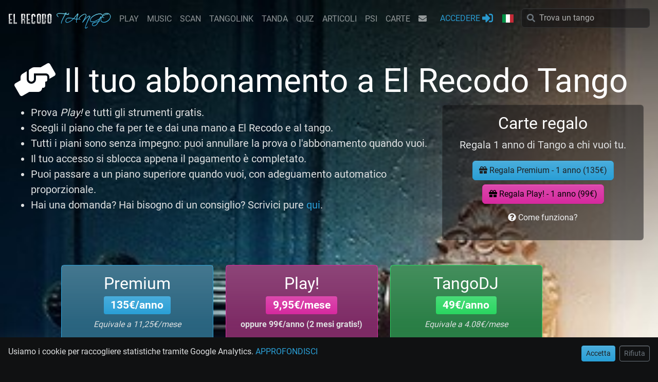

--- FILE ---
content_type: text/html; charset=utf-8
request_url: https://www.el-recodo.com/subscribe?lang=it
body_size: 936
content:

<!doctype html>
<html lang="it">
  <head>
    <meta charset="utf-8">
    <meta name="robots" content="noindex,nofollow,noarchive,noimageindex">
    <meta name="googlebot" content="noindex,nofollow,noarchive,noimageindex">
    <link rel="canonical" href="https://www.el-recodo.com/subscribe?lang=it">
    <title>Caricamento...</title>
    <meta name="viewport" content="width=device-width,initial-scale=1">
    <style>
      body{
        margin:0;
        height:100vh;
        display:flex;
        align-items:center;
        justify-content:center;
        background:#101112;
        color:#dfe1e2;
        font:16px/1.6 Roboto,"Helvetica Neue",Helvetica,Arial,sans-serif;
      }
      .box{
        text-align:center;
        max-width:480px;
        padding:24px;
      }
      h1{
        font-size:20px;
        font-weight:500;
        margin:0 0 14px;
        color:#dfe1e2;
      }
      p{
        margin:0;
        color:#dfe1e2;
      }
      small{
        display:block;
        margin-top:14px;
        color:#dfe1e2;
        font-size:13px;
      }
      .err{
        margin-top:16px;
        color:#D6612A;
        font-size:14px;
        display:none;
      }
    </style>

  </head>

  <body>
    <div class="box">
      <img src="/w_pict/LOGOPNGXS.png" alt="EL RECODO TANGO" width="200" height="32" loading="eager" decoding="async">
      <br />
      <h1>Caricamento...</h1>
      <p>Il tuo browser si unirà a El Recodo Tango tra poco.</p>
      <small>Per favore, abilita JavaScript e i cookie. I blocchi pubblicitari o le estensioni per la privacy potrebbero bloccare El Recodo Tango.</small>
      <div class="err" id="err">La verifica del browser non è riuscita.</div>
    </div>
    <script>
    (async()=>{
      const redirectUri = "/subscribe?lang=it";
      const minMs = 1500;
      const t0 = Date.now();      
      try{
        const r = await fetch("/w_sql/sql-user-challenge.php", {
          credentials: "same-origin",
          cache: "no-store"
        });
        if(!r.ok) throw new Error("HTTP "+r.status);
        const j = await r.json();
        document.cookie =
          "js_chal=" + encodeURIComponent(j.token)
          + "; Max-Age=" + (j.max_age || 600)
          + "; Path=/; SameSite=Lax; Secure";
        const elapsed = Date.now() - t0;
        const wait = Math.max(0, minMs - elapsed);
        setTimeout(()=>location.replace(redirectUri), wait);
      }catch(e){
        document.getElementById("err").style.display = "block";
      }
    })();
    </script>
  </body>
</html>

--- FILE ---
content_type: text/html; charset=UTF-8
request_url: https://www.el-recodo.com/subscribe?lang=it
body_size: 7465
content:
<!doctype html>
<html lang="it">
<head>
	<title>Contribuisci a El Recodo Tango</title>
	<meta name="DESCRIPTION" content="Il tuo abbonamento a El Recodo Tango">
	<meta name="keywords" content="">
	<meta name="twitter:card" content="summary" />
	<meta name="twitter:site" content="@RecodoTango" />
	<meta property="fb:app_id"          content="1387998544754812" /> 
	<meta property="og:type"            content="website" /> 
	<meta property="og:url"             content="https://www.el-recodo.com/subscribe?lang=it" /> 
	<meta property="og:title"           content="Contribuisci a El Recodo Tango" /> 
	<meta property="og:image"           content="https://www.el-recodo.com/w_pict/logoFB2.jpg" /> 
	<meta property="og:image:type" 		content="image/jpeg" />
	<meta property="og:site_name"       content="El Recodo Tango" /> 
	<meta property="og:description"     content="Il tuo abbonamento a El Recodo Tango" />
	<meta property="og:ttl"       		content="345600" /> 
	<link rel="canonical" href="https://www.el-recodo.com/subscribe?lang=it" />
	<link rel="alternate" href="https://www.el-recodo.com/subscribe?lang=fr" hreflang="fr"><link rel="alternate" href="https://www.el-recodo.com/subscribe?lang=en" hreflang="en"><link rel="alternate" href="https://www.el-recodo.com/subscribe?lang=es" hreflang="es"><link rel="alternate" href="https://www.el-recodo.com/subscribe?lang=ja" hreflang="ja"><link rel="alternate" href="https://www.el-recodo.com/subscribe?lang=el" hreflang="el"><link rel="alternate" href="https://www.el-recodo.com/subscribe?lang=de" hreflang="de"><link rel="alternate" href="https://www.el-recodo.com/subscribe?lang=it" hreflang="it"><link rel="alternate" href="https://www.el-recodo.com/subscribe?lang=nl" hreflang="nl"><link rel="alternate" href="https://www.el-recodo.com/subscribe?lang=pt" hreflang="pt"><link rel="alternate" href="https://www.el-recodo.com/subscribe?lang=pl" hreflang="pl"><link rel="alternate" href="https://www.el-recodo.com/subscribe?lang=ro" hreflang="ro"><link rel="alternate" href="https://www.el-recodo.com/subscribe?lang=ru" hreflang="ru"><link rel="alternate" href="https://www.el-recodo.com/subscribe?lang=tr" hreflang="tr"><link rel="alternate" href="https://www.el-recodo.com/subscribe?lang=sv" hreflang="sv"><link rel="alternate" href="https://www.el-recodo.com/subscribe?lang=ko" hreflang="ko"><link rel="alternate" href="https://www.el-recodo.com/subscribe?lang=zh" hreflang="zh">
<meta charset="UTF-8">
<meta name="viewport" content="width=device-width, initial-scale=1, shrink-to-fit=no">
<meta name="theme-color" content="#2a9fd6">
<meta name="application-name" content="El Recodo Tango">
<link async rel="icon" href="favicon.ico" />
<link async rel="manifest" href="manifest.json">
<link async rel="stylesheet" href="w_dist/css/custom565.min.css">
<link defer rel="stylesheet" href="w_dist/fonts/perso-fonts-v1a.min.css">
<div id="cookie-banner" class="row fixed-bottom bg-dark p-3 shadow-lg" style="z-index:1500;">
    <div class="col-12 col-sm-7 col-md-8 col-lg-9"><p class="mb-2 mb-sm-0">Usiamo i cookie per raccogliere statistiche tramite Google Analytics. <a href="policy?lang=it#pdc" class="text-primary text-nowrap">APPROFONDISCI</a></p></div>
    <div class="col-12 col-sm-5 col-md-4 col-lg-3 text-end">
        <button id="accept-cookies" class="btn btn-primary btn-sm">Accetta</button>
        <button id="refuse-cookies" class="btn btn-outline-secondary btn-sm ms-1">Rifiuta</button>
    </div>
</div>
<script>
    document.getElementById('accept-cookies').addEventListener('click', () => {
        document.cookie = "cookie_consent=all;path=/;max-age=" + (365 * 24 * 60 * 60); // Consentement accepté
        document.getElementById('cookie-banner').classList.add('d-none'); // Masquer la bannière
        gtag("consent", "update", {
            "analytics_storage": "granted"
        });
    });
    document.getElementById('refuse-cookies').addEventListener('click', () => {
        document.cookie = "cookie_consent=none;path=/;max-age=" + (365 * 24 * 60 * 60); // Consentement refusé
        document.getElementById('cookie-banner').classList.add('d-none'); // Masquer la bannière
        gtag("consent", "update", {
            "analytics_storage": "denied"
        });
    });
    // Cacher la bannière si le consentement est déjà donné ou refusé
    if (document.cookie.includes("cookie_consent")) {
        document.getElementById('cookie-banner').classList.add('d-none');
    }
</script>

<script defer src="https://www.googletagmanager.com/gtag/js?id=G-4TL6JXRSCG"></script>
<script defer>
    window.dataLayer = window.dataLayer || [];
    function gtag(){
        dataLayer.push(arguments);
    }
    gtag('js', new Date());
    gtag('config', 'G-4TL6JXRSCG', {
        'anonymize_ip': true // Anonymisation IP pour la conformité RGPD
    });
    gtag('consent', 'default', {
        'analytics_storage': 'denied'
    });
</script>
	<script>
	    document.addEventListener('DOMContentLoaded', () => {
	        document.querySelectorAll('.jsStripeUpgrade').forEach(button => {
	            let clickedOnce = false;
	            button.addEventListener('click', function() {
	                if (!clickedOnce) {
	                    clickedOnce = true;
	                    const confirmText = button.getAttribute('data-confirm-text');
	                    button.innerHTML = confirmText;
	                } else {
	                    const url = button.getAttribute('data-url');
	                    // Ajouter l'icône au bouton avant la redirection
	                    button.innerHTML = `<i class="fas fa-spinner fa-spin"></i> ${button.innerHTML}`;
	                    // Rediriger après un léger délai pour permettre de voir l'icône
	                    setTimeout(() => {
	                        window.location.href = url;
	                    }, 100); // Délai en millisecondes
	                }
	            });
	        });
	    });
	</script>

</head>

<body>
		
<nav id="nav-lg" class="navbar-expand-lg navbar-dark fixed-top flex-column perso-navbar">
	<div class="container-fluid px-0">
		<div class="d-flex flex-wrap">
			<!-- logo -->
			<a class="navbar-brand pb-0 pt-2" href="/?lang=it"><img src="w_pict/LOGOPNGXS.png" alt="EL RECODO TANGO" width="200px" height="32px"/></a>	
		    <div class="ms-auto d-lg-none pb-2">
		    	<button type="button" class="navbar-toggler border-0 pt-1" data-bs-toggle="collapse" data-bs-target="#navbarCollapse" aria-label="NavBar">
		        	<span class="navbar-toggler-icon"></span>
		        </button>
		    </div>

			<div class="collapse navbar-collapse" id="navbarCollapse">
				<ul class="navbar-nav navbar-nav-scroll"><li class="nav-item text-center ps-lg-3"><a class="nav-link" href="play0?lang=it">PLAY</a></li><li class="nav-item text-center ps-lg-3"><a class="nav-link" href="music?lang=it">MUSIC</a></li><li class="nav-item text-center ps-lg-3"><a class="nav-link" href="scan?lang=it">SCAN</a></li><li class="nav-item text-center ps-lg-3"><a class="nav-link" href="tangolink?lang=it">TANGOLINK</a></li><li class="nav-item text-center ps-lg-3"><a class="nav-link" href="tanda?lang=it">TANDA</a></li><li class="nav-item text-center ps-lg-3"><a class="nav-link" href="quiz?lang=it">QUIZ</a></li><li class="nav-item text-center ps-lg-3"><a class="nav-link" href="articles?lang=it">ARTICOLI</a></li><li class="nav-item text-center ps-lg-3"><a class="nav-link" href="psy?lang=it">PSI</a></li><li class="nav-item text-center ps-lg-3"><a class="nav-link" href="naipes?lang=it">CARTE</a></li>
				</ul>
				<ul class="navbar-nav flex-row justify-content-center">
					<li class="nav-item px-3 px-lg-0 d-lg-none ps-lg-3"><a class="nav-link text-center" href="https://www.facebook.com/recodotango" target="_blank" title="Facebook"><i class="fab fa-facebook"></i></a></li>
					<li class="nav-item px-3 px-lg-0 d-none ps-lg-3"><a class="nav-link text-center" href="https://www.instagram.com/elrecodotango/" target="_blank" title="Instagram"><i class="fab fa-instagram"></i></a></li>
					<li class="nav-item px-3 px-lg-0 d-lg-none ps-lg-3"><a class="nav-link text-center" href="https://www.youtube.com/playlist?list=PLJJx_1Hn6apSqfMmdFKGWWD_qAhO9ZLCN" target="_blank" title="YouTube"><i class="fab fa-youtube"></i></a></li>
					<li class="nav-item text-center px-3 ps-lg-3"><a class="nav-link" href="contact?lang=it" title="CONTATTI"><i class="fa fa-envelope"></i></a></li>
				</ul>		    
			</div>

			<div class="ms-auto d-none d-lg-block"><!-- partie de droite -->
				<ul class="navbar-nav ms-auto"><li class="nav-item pe-lg-3" title="Unisciti a noi per giocare al quiz, ottenere pieno accesso al database musicale o ricevere le ultime notizie... "><a class="nav-link text-primary perso-blink" href="connect?lang=it">ACCEDERE&nbsp;<i class="fa fa-sign-in-alt fa-lg" aria-label="ACCEDERE"></i></a>
						</li>
					<li class="nav-item dropdown pe-lg-3">
						<a class="nav-link dropdown-toggle" href="#" id="navbarDropdownMenuLink2" data-bs-toggle="dropdown" role="button" aria-haspopup="true" aria-expanded="false" aria-label="Lingua">
							<i class="fl24 fl24-it"></i> <span class="d-lg-none">Lingua</span>
						</a>
					    <div class="dropdown-menu dropdown-menu-dark">
							<a class="dropdown-item" href="https://www.el-recodo.com/subscribe?lang=en"><i class="fl fl-United-States me-1 align-middle"></i> English</a>
							<a class="dropdown-item" href="https://www.el-recodo.com/subscribe?lang=es"><i class="fl fl-Argentina me-1 align-middle"></i> Español</a>
							<a class="dropdown-item" href="https://www.el-recodo.com/subscribe?lang=fr"><i class="fl fl-France me-1 align-middle"></i> Français</a>
			               	<div class="dropdown-divider"></div>
			                <a class="dropdown-item" href="https://www.el-recodo.com/subscribe?lang=it"><i class="fl fl-Italy me-1 align-middle"></i> Italiano</a>
			                <a class="dropdown-item" href="https://www.el-recodo.com/subscribe?lang=pt"><i class="fl fl-Portugal me-1 align-middle"></i> Português</a> 
			                <a class="dropdown-item" href="https://www.el-recodo.com/subscribe?lang=de"><i class="fl fl-Germany me-1 align-middle"></i> Deutsch</a>
			                <a class="dropdown-item" href="https://www.el-recodo.com/subscribe?lang=el"><i class="fl fl-Greece me-1 align-middle"></i> Ελληνικά</a>
			                <a class="dropdown-item" href="https://www.el-recodo.com/subscribe?lang=nl"><i class="fl fl-Netherlands me-1 align-middle"></i> Nederlands</a>
			                <a class="dropdown-item" href="https://www.el-recodo.com/subscribe?lang=sv"><i class="fl fl-Sweden me-1 align-middle"></i> Svenska</a> 
			                <a class="dropdown-item" href="https://www.el-recodo.com/subscribe?lang=ro"><i class="fl fl-Romania me-1 align-middle"></i> Român</a>
							<a class="dropdown-item" href="https://www.el-recodo.com/subscribe?lang=pl"><i class="fl fl-Poland me-1 align-middle"></i> Polski</a>			                
			                <a class="dropdown-item" href="https://www.el-recodo.com/subscribe?lang=ru"><i class="fl fl-Russia me-1 align-middle"></i> Русский</a>
			                <a class="dropdown-item" href="https://www.el-recodo.com/subscribe?lang=tr"><i class="fl fl-Turkey me-1 align-middle"></i> Türkçe</a>
			                <a class="dropdown-item" href="https://www.el-recodo.com/subscribe?lang=ja"><i class="fl fl-Japan me-1 align-middle"></i> 日本語</a>
			                <a class="dropdown-item" href="https://www.el-recodo.com/subscribe?lang=ko"><i class="fl fl-South-Korea me-1 align-middle"></i> 한국어</a>
			                <a class="dropdown-item" href="https://www.el-recodo.com/subscribe?lang=zh"><i class="fl fl-China me-1 align-middle"></i> 中文</a>			                
			            </div>        
					</li>			
			     	<li class="nav-item">
			      		<form class="form-inline" role="search" name="searchLG" id="searchLG" method="GET" action="music" enctype="multipart/form-data" autocomplete="off">
					    	<div class="input-group">
								<input type="hidden" name="lang" value="it">
								<span class="perso-search-icon text-secondary"><i class="fa fa-search"></i></span>
								<input id="ac-Slg" type="text" class="form-control perso-input-clear typeahead rounded" name="S" maxlength="80" value="" placeholder="Trova un tango">
								<span id="ac-Slg-clear" class="form-clear form-clear-main text-secondary d-none"><i class="fas fa-times-circle"></i></span>
								<div id="ac-Slg-results" class="w-100 list-group position-absolute border rounded border-secondary top-100 start-0 d-none perso-Z1000"></div>	
							</div>
			      			<input type="submit" class="d-none">
			      		</form>
			      	</li>
			    </ul>
			</div>
		</div>

		<div class="d-flex justify-content-between justify-content-sm-end d-lg-none"><!-- ligne pour mobiles -->
			<ul class="navbar-nav">
					<li class="nav-item ps-sm-4"><a class="nav-link text-primary perso-blink" href="connect?lang=it" aria-label="ACCEDERE"><i class="fa fa-sign-in-alt fa-lg"></i></a></li>
			</ul>
			<ul class="navbar-nav">
				<li class="nav-item dropdown ps-sm-4">
					<a class="nav-link dropdown-toggle" href="#" id="navbarDropdownMenuLink3" data-bs-toggle="dropdown" role="button" aria-haspopup="true" aria-expanded="false" aria-expanded="false" aria-label="Lingua">
						<i class="fl24 fl24-it"></i>
					</a>
				    <div class="dropdown-menu dropdown-menu-dark">
						<a class="dropdown-item" href="https://www.el-recodo.com/subscribe?lang=en"><i class="fl fl-United-States me-1 align-middle"></i> English</a>
						<a class="dropdown-item" href="https://www.el-recodo.com/subscribe?lang=es"><i class="fl fl-Argentina me-1 align-middle"></i> Español</a>
						<a class="dropdown-item" href="https://www.el-recodo.com/subscribe?lang=fr"><i class="fl fl-France me-1 align-middle"></i> Français</a>
		               	<div class="dropdown-divider"></div>
			            <a class="dropdown-item" href="https://www.el-recodo.com/subscribe?lang=it"><i class="fl fl-Italy me-1 align-middle"></i> Italiano</a>
			            <a class="dropdown-item" href="https://www.el-recodo.com/subscribe?lang=pt"><i class="fl fl-Portugal me-1 align-middle"></i> Português</a> 
			            <a class="dropdown-item" href="https://www.el-recodo.com/subscribe?lang=de"><i class="fl fl-Germany me-1 align-middle"></i> Deutsch</a>
			            <a class="dropdown-item" href="https://www.el-recodo.com/subscribe?lang=el"><i class="fl fl-Greece me-1 align-middle"></i> Ελληνικά</a>
			            <a class="dropdown-item" href="https://www.el-recodo.com/subscribe?lang=nl"><i class="fl fl-Netherlands me-1 align-middle"></i> Nederlands</a>
			            <a class="dropdown-item" href="https://www.el-recodo.com/subscribe?lang=sv"><i class="fl fl-Sweden me-1 align-middle"></i> Svenska</a> 
			            <a class="dropdown-item" href="https://www.el-recodo.com/subscribe?lang=ro"><i class="fl fl-Romania me-1 align-middle"></i> Român</a>
						<a class="dropdown-item" href="https://www.el-recodo.com/subscribe?lang=pl"><i class="fl fl-Poland me-1 align-middle"></i> Polski</a>			                
			            <a class="dropdown-item" href="https://www.el-recodo.com/subscribe?lang=ru"><i class="fl fl-Russia me-1 align-middle"></i> Русский</a>
			            <a class="dropdown-item" href="https://www.el-recodo.com/subscribe?lang=tr"><i class="fl fl-Turkey me-1 align-middle"></i> Türkçe</a>
			            <a class="dropdown-item" href="https://www.el-recodo.com/subscribe?lang=ja"><i class="fl fl-Japan me-1 align-middle"></i> 日本語</a>
			            <a class="dropdown-item" href="https://www.el-recodo.com/subscribe?lang=ko"><i class="fl fl-South-Korea me-1 align-middle"></i> 한국어</a>
			            <a class="dropdown-item" href="https://www.el-recodo.com/subscribe?lang=zh"><i class="fl fl-China me-1 align-middle"></i> 中文</a>
		            </div>        
				</li>
			</ul>
			<ul class="navbar-nav">	
		     	<li class="nav-item ps-sm-4">
		      		<form class="form-inline" role="search" name="searchSM" id="searchSM" method="GET" action="music" enctype="multipart/form-data" autocomplete="off">
		      			<div class="form-group mb-0">
					    	<div class="input-group">
								<input type="hidden" name="lang" value="it">
								<a href="https://app.el-recodo.com" class="perso-search-icon text-primary"><i class="fas fa-record-vinyl"></i></a>	
								<!-- <span class="perso-search-icon text-secondary"><i class="fa fa-search"></i></span>-->
								<input id="ac-Ssm" type="text" class="form-control perso-input-clear typeahead rounded" name="S" maxlength="80" value="" placeholder="Trova un tango">
								<span id="ac-Ssm-clear" class="form-clear form-clear-main text-secondary d-none"><i class="fas fa-times-circle"></i></span>
								<div id="ac-Ssm-results" class="w-100 list-group position-absolute border rounded border-secondary top-100 start-0 d-none perso-Z1000"></div>	
							</div>
		      			</div>
		      			<input type="submit" class="d-none">
		      		</form>
		      	</li>
			</ul>
		</div>
	</div>
</nav>
	<main class="container-fluid">
		<div class="row perso-bg-subscribe">
			<div class="col-12">
				
				<div class="p-3 mb-3">
				<!--spacers--><div class="w-100 mt-5 pt-4"></div><div class="w-100 mt-3 pt-3 d-block d-xxl-none"></div>
					<h1 class="display-3"><i class="fas fa-hands-helping"></i> Il tuo abbonamento a El Recodo Tango</h1>
					<div class="row">
						<div class="col-12 col-sm-10 col-md-7 col-xl-8 col-xxl-6">
							<ul class="list lead float-start"><li>Prova <em>Play!</em> e tutti gli strumenti gratis.</li>
<li>Scegli il piano che fa per te e dai una mano a El Recodo e al tango.</li>
<li>Tutti i piani sono senza impegno: puoi annullare la prova o l'abbonamento quando vuoi.</li>
<li>Il tuo accesso si sblocca appena il pagamento è completato.</li>
<li>Puoi passare a un piano superiore quando vuoi, con adeguamento automatico proporzionale.</li>
<li>Hai una domanda? Hai bisogno di un consiglio? Scrivici pure <a href="contact">qui</a>.</li></ul>
						</div>
						<div class="col-12 col-sm-12 col-md-5 col-xl-4 col-xxl-4 text-center">
							<div class="perso-anchor" id="gift"></div>
							<div class="card bg-dark bg-opacity-50 w-100 mb-3">
								<div class="card-body">
									<h2>Carte regalo</h2>
									<p class="lead">Regala 1 anno di Tango a chi vuoi tu.</p>
									<a href="/w_pay/stripe-checkout-gift?id=GiftPremium1Y&lang=it" class="btn mb-2 btn-primary"><i class="fas fa-gift"></i> Regala Premium - 1 anno (135€)</a>
									<br /><a href="/w_pay/stripe-checkout-gift?id=GiftPlay1Y&lang=it" class="btn mb-2 btn-info"><i class="fas fa-gift"></i> Regala Play! - 1 anno (99€)</a>
									<br /><button type="button" data-bs-toggle="collapse" data-bs-target="#giftHowItWorks" class="btn mb-2 btn-link text-light" aria-expanded="false" aria-controls="giftHowItWorks"><i class="fas fa-question-circle"></i> Come funziona?</button>
									<div class="collapse" id="giftHowItWorks">
										<p class="small text-light text-start mb-0">Una volta effettuato il pagamento, la gift card viene generata e inviata via mail (controlla lo spam!), di solito entro 24 ore.<br />Le gift card sono valide per 6 mesi. Per usarla, la persona fortunata deve abbonarsi qui sotto a <em>Play!</em> o <em>Premium</em> usando la propria carta di credito e il codice ricevuto, così non verrà addebitata per il primo anno.<br />Assicurati che il tuo amico o la tua amica non sia già abbonat* a <em>Play!</em> o <em>Premium</em>, e che si trovi nella zona Europa per accedere a tutto.</p>
									</div>
								</div>
							</div>
						</div>
					</div>
				</div>
				<div class="row d-flex align-items-stretch">
					<div class="col-12 col-sm-10 offset-sm-1 col-md-4 offset-md-0 col-xl-3 offset-xl-1">
						<div class="perso-anchor" id="Premium"></div>
						<div class="card border-primary mb-3">
						    <div class="card-body px-1 text-center bg-primary bg-gradient bg-opacity-50">
						    	<h2 class="mb-2">Premium<small><br /><span class="badge bg-primary">135€/anno</span></small></h2>
						    	<p class="fst-italic mb-0">Equivale a 11,25€/mese</p>
						    </div>						
					    	<div class="card-body text-center lead"><em>Ascolto di Tango e accesso a tutte le funzionalità.</em></div>
							<div class="accordion accordion-flush px-1 mb-3" id="accordionPremium">
	<div class="accordion-item">
		<h3 class="accordion-header"><button class="  fw-bold text-primary  accordion-button collapsed" type="button" data-bs-toggle="collapse" data-bs-target="#accordionPremiumplay" aria-expanded="false" aria-controls="accordionPremiumplay" ><i class="fas fa-play fa-lg text-primary  me-2"></i> Play! Ascolto di Tango</button></h3>
		<div id="accordionPremiumplay" class="accordion-collapse collapse" data-bs-parent="#accordionPremium">
		    <div class="accordion-body small"><ul class=""><li>Accesso a migliaia di tanghi in streaming tramite l’app mobile</li>
<li><em>My Play!</em> Scopri un nuovo modo di ascoltare il tango con consigli personalizzati</li><li>Preferiti, Cronologia, Playlist, Ricerca, Filtri (per artista, stile, epoca...)</li>
<li>Accesso alla modalità Tanda</li></ul></div>
		</div>
	</div>
	<div class="accordion-item">
		<h3 class="accordion-header"><button class="  accordion-button collapsed" type="button" data-bs-toggle="collapse" data-bs-target="#accordionPremiumfinder" aria-expanded="false" aria-controls="accordionPremiumfinder" ><i class="fas fa-check fa-lg text-primary  me-2"></i> Tango Scan</button></h3>
		<div id="accordionPremiumfinder" class="accordion-collapse collapse" data-bs-parent="#accordionPremium">
		    <div class="accordion-body small"><ul class=""><li>Identifica tanghi con il tuo smartphone</li>
<li>Ottieni risultati precisi, incluse le date di registrazione e altro ancora</li>
<li>Fino a 50 identificazioni al giorno</li></ul></div>
		</div>
	</div>
	<div class="accordion-item">
		<h3 class="accordion-header"><button class="  accordion-button collapsed" type="button" data-bs-toggle="collapse" data-bs-target="#accordionPremiumquiz" aria-expanded="false" aria-controls="accordionPremiumquiz" ><i class="fas fa-check fa-lg text-primary  me-2"></i> Tango Quiz</button></h3>
		<div id="accordionPremiumquiz" class="accordion-collapse collapse" data-bs-parent="#accordionPremium">
		    <div class="accordion-body small"><ul class=""><li>Mettiti alla prova con il Quiz Tango</li>
<li>Livelli illimitati</li></ul></div>
		</div>
	</div>
	<div class="accordion-item">
		<h3 class="accordion-header"><button class="  accordion-button collapsed" type="button" data-bs-toggle="collapse" data-bs-target="#accordionPremiummusic2" aria-expanded="false" aria-controls="accordionPremiummusic2" ><i class="fas fa-check fa-lg text-primary  me-2"></i> Tango Music (completo)</button></h3>
		<div id="accordionPremiummusic2" class="accordion-collapse collapse" data-bs-parent="#accordionPremium">
		    <div class="accordion-body small"><ul class=""><li>Accesso completo a discografie, artisti, cantanti, testi...</li>
<li>Campioni audio per un'identificazione facile</li>
<li>Statistiche e cronologie delle orchestre</li>
<li>Ricerca avanzata</li>
</ul></div>
		</div>
	</div>
	<div class="accordion-item">
		<h3 class="accordion-header"><button class="  accordion-button collapsed" type="button" data-bs-toggle="collapse" data-bs-target="#accordionPremiumtanda" aria-expanded="false" aria-controls="accordionPremiumtanda" ><i class="fas fa-check fa-lg text-primary  me-2"></i> Gestore di Tandas</button></h3>
		<div id="accordionPremiumtanda" class="accordion-collapse collapse" data-bs-parent="#accordionPremium">
		    <div class="accordion-body small"><ul class=""><li>Crea le tue tandas utilizzando il database El Recodo</li>
<li>Usa il Tanda Builder per ottenere suggerimenti rapidi</li>
<li>Gestisci e conserva le tue tandas online</li></ul></div>
		</div>
	</div>
	<div class="accordion-item">
		<h3 class="accordion-header"><button class="  accordion-button collapsed" type="button" data-bs-toggle="collapse" data-bs-target="#accordionPremiumtangolink" aria-expanded="false" aria-controls="accordionPremiumtangolink" ><i class="fas fa-check fa-lg text-primary  me-2"></i> TangoLink</button></h3>
		<div id="accordionPremiumtangolink" class="accordion-collapse collapse" data-bs-parent="#accordionPremium">
		    <div class="accordion-body small"><ul class=""><li>Software TangoLink con 300 crediti all'anno inclusi</li>
<li>Rinomina e tagga automaticamente i tuoi file audio alla perfezione</li>
<li>Notifiche sugli aggiornamenti dei metadati per i tuoi file TangoLinkati</li>
<li>Acquista crediti aggiuntivi in base alle tue esigenze per identificazioni di massa</li></ul></div>
		</div>
	</div>
							</div>
							<div class="card-body">
								    <div class="alert bg-warning alert-dismissible fade show text-dark small" role="alert">
								        <i class="fas fa-info-circle"></i> Sembra che tu sia in una regione non coperta dal servizio di streaming Play. A causa delle normative sul copyright, le regioni idonee per ora sono l'Europa, il Nord Africa e il Medio Oriente. Contattaci se non ti trovi in questo paese:  <strong>US</strong>
								        <button type="button" class="btn-close" data-bs-dismiss="alert" aria-label="Close"></button>
								    </div><a href="connect?lang=it" class="btn btn-lg lh-sm w-100 mt-4 mb-2 btn-primary"><i class="far fa-credit-card"></i> Prova gratuita <br /><span class="fs-6 small">14 giorni - Annulla quando vuoi</span></a><a href="connect?lang=it" class="btn btn-lg lh-sm w-100 mb-4 btn-primary"><i class="far fa-credit-card"></i> Abbonati</a>
				            </div>
						</div>
					</div>
					<div class="col-12 col-sm-10 offset-sm-1 col-md-4 offset-md-0 col-xl-3 offset-xl-0">
						<div class="perso-anchor" id="Play"></div>
						<div class="card border-info mb-3">
						    <div class="card-body px-1 text-center bg-info bg-gradient bg-opacity-50">
						    	<h2 class="mb-2">Play!<small><br /> <span class="badge bg-info">9,95€/mese</span></small></h2>
						    	<p class="mb-0 fw-bold">oppure 99€/anno (2 mesi gratis!)</p>
						    </div>
						    <div class="card-body text-center lead"><em>Ascolto di Tango e accesso alle funzionalità essenziali.</em></div>
							<div class="accordion accordion-flush px-1 mb-3" id="accordionPlay">
	<div class="accordion-item">
		<h3 class="accordion-header"><button class="  fw-bold text-info  accordion-button collapsed" type="button" data-bs-toggle="collapse" data-bs-target="#accordionPlayplay" aria-expanded="false" aria-controls="accordionPlayplay" ><i class="fas fa-play fa-lg text-info  me-2"></i> Play! Ascolto di Tango</button></h3>
		<div id="accordionPlayplay" class="accordion-collapse collapse" data-bs-parent="#accordionPlay">
		    <div class="accordion-body small"><ul class=""><li>Accesso a migliaia di tanghi in streaming tramite l’app mobile</li>
<li><em>My Play!</em> Scopri un nuovo modo di ascoltare il tango con consigli personalizzati</li><li>Preferiti, Cronologia, Playlist, Ricerca, Filtri (per artista, stile, epoca...)</li></ul></div>
		</div>
	</div>
	<div class="accordion-item">
		<h3 class="accordion-header"><button class="  accordion-button collapsed" type="button" data-bs-toggle="collapse" data-bs-target="#accordionPlayfinder" aria-expanded="false" aria-controls="accordionPlayfinder" ><i class="fas fa-check fa-lg text-info  me-2"></i> Tango Scan</button></h3>
		<div id="accordionPlayfinder" class="accordion-collapse collapse" data-bs-parent="#accordionPlay">
		    <div class="accordion-body small"><ul class=""><li>Identifica tanghi con il tuo smartphone</li>
<li>Ottieni risultati precisi, incluse le date di registrazione e altro ancora</li>
<li>Fino a 50 identificazioni al giorno</li></ul></div>
		</div>
	</div>
	<div class="accordion-item">
		<h3 class="accordion-header"><button class="  accordion-button collapsed" type="button" data-bs-toggle="collapse" data-bs-target="#accordionPlayquiz" aria-expanded="false" aria-controls="accordionPlayquiz" ><i class="fas fa-check fa-lg text-info  me-2"></i> Tango Quiz</button></h3>
		<div id="accordionPlayquiz" class="accordion-collapse collapse" data-bs-parent="#accordionPlay">
		    <div class="accordion-body small"><ul class=""><li>Mettiti alla prova con il Quiz Tango</li>
<li>Livelli illimitati</li></ul></div>
		</div>
	</div>
	<div class="accordion-item">
		<h3 class="accordion-header"><button class="  accordion-button collapsed" type="button" data-bs-toggle="collapse" data-bs-target="#accordionPlaymusic" aria-expanded="false" aria-controls="accordionPlaymusic" ><i class="fas fa-check fa-lg text-light  me-2"></i> Tango Music (base)</button></h3>
		<div id="accordionPlaymusic" class="accordion-collapse collapse" data-bs-parent="#accordionPlay">
		    <div class="accordion-body small"><ul class=""><li>Discografie, artisti, cantanti, testi...</li>
<li>Campioni audio per un'identificazione facile</li>
<li>Statistiche e cronologie delle orchestre</li></ul></div>
		</div>
	</div>
	<div class="accordion-item">
		<h3 class="accordion-header"><button class="text-muted  accordion-button collapsed" type="button" data-bs-toggle="collapse" data-bs-target="#accordionPlaytanda" aria-expanded="false" aria-controls="accordionPlaytanda" ><i class="fas fa-times fa-lg text-secondary ms-1 me-2"></i> Gestore di Tandas</button></h3>
		<div id="accordionPlaytanda" class="accordion-collapse collapse" data-bs-parent="#accordionPlay">
		    <div class="accordion-body small"><ul class="text-muted"><li>Crea le tue tandas utilizzando il database El Recodo</li>
<li>Usa il Tanda Builder per ottenere suggerimenti rapidi</li>
<li>Gestisci e conserva le tue tandas online</li></ul></div>
		</div>
	</div>
	<div class="accordion-item">
		<h3 class="accordion-header"><button class="text-muted  accordion-button collapsed" type="button" data-bs-toggle="collapse" data-bs-target="#accordionPlaytangolink" aria-expanded="false" aria-controls="accordionPlaytangolink" ><i class="fas fa-times fa-lg text-secondary ms-1 me-2"></i> TangoLink</button></h3>
		<div id="accordionPlaytangolink" class="accordion-collapse collapse" data-bs-parent="#accordionPlay">
		    <div class="accordion-body small"><ul class="text-muted"><li>Software TangoLink con 300 crediti all'anno inclusi</li>
<li>Rinomina e tagga automaticamente i tuoi file audio alla perfezione</li>
<li>Notifiche sugli aggiornamenti dei metadati per i tuoi file TangoLinkati</li>
<li>Acquista crediti aggiuntivi in base alle tue esigenze per identificazioni di massa</li></ul></div>
		</div>
	</div>								
							</div>
							<div class="card-body">
								    <div class="alert bg-warning alert-dismissible fade show text-dark small" role="alert">
								        <i class="fas fa-info-circle"></i> Sembra che tu sia in una regione non coperta dal servizio di streaming Play. A causa delle normative sul copyright, le regioni idonee per ora sono l'Europa, il Nord Africa e il Medio Oriente. Contattaci se non ti trovi in questo paese:  <strong>US</strong>       
								        <button type="button" class="btn-close" data-bs-dismiss="alert" aria-label="Close"></button>
								    </div><a href="connect?lang=it" class="btn btn-lg lh-sm w-100 mb-2 btn-info"><i class="far fa-credit-card"></i> Prova gratuita <br /><span class="fs-6 small">14 giorni - Annulla quando vuoi</span></a><a href="connect?lang=it" class="btn btn-lg lh-sm w-100 mb-4 btn-info"><i class="far fa-credit-card"></i> Abbonati</a>
				            </div>
						</div>
					</div>
					<div class="col-12 col-sm-10 offset-sm-1 col-md-4 offset-md-0 col-xl-3 offset-xl-0">
						<div class="perso-anchor" id="TangoDJ"></div>					
						<div class="card border-success mb-3">
						    <div class="card-body px-1 text-center bg-success bg-gradient bg-opacity-50">
						    	<h2 class="mb-2">TangoDJ<small><br /><span class="badge bg-success">49€/anno</span></small></h2>
						    	<p class="fst-italic mb-0">Equivale a 4.08€/mese</p>
						    </div>						
					    	<div class="card-body text-center lead"><em>Gli strumenti avanzati <br>di cui ogni DJ ha bisogno</em></div>
							<div class="accordion accordion-flush px-1 mb-3" id="accordionTangoDJ">
	<div class="accordion-item">
		<h3 class="accordion-header"><button class="text-muted  accordion-button collapsed" type="button" data-bs-toggle="collapse" data-bs-target="#accordionTangoDJplay" aria-expanded="false" aria-controls="accordionTangoDJplay" ><i class="fas fa-times fa-lg text-secondary ms-1 me-2"></i> Play! Ascolto di Tango</button></h3>
		<div id="accordionTangoDJplay" class="accordion-collapse collapse" data-bs-parent="#accordionTangoDJ">
		    <div class="accordion-body small"><ul class="text-muted"><li>Accesso a migliaia di tanghi in streaming tramite l’app mobile</li>
<li><em>My Play!</em> Scopri un nuovo modo di ascoltare il tango con consigli personalizzati</li><li>Preferiti, Cronologia, Playlist, Ricerca, Filtri (per artista, stile, epoca...)</li></ul></div>
		</div>
	</div>
	<div class="accordion-item">
		<h3 class="accordion-header"><button class="  accordion-button collapsed" type="button" data-bs-toggle="collapse" data-bs-target="#accordionTangoDJfinder" aria-expanded="false" aria-controls="accordionTangoDJfinder" ><i class="fas fa-check fa-lg text-success  me-2"></i> Tango Scan</button></h3>
		<div id="accordionTangoDJfinder" class="accordion-collapse collapse" data-bs-parent="#accordionTangoDJ">
		    <div class="accordion-body small"><ul class=""><li>Identifica tanghi con il tuo smartphone</li>
<li>Ottieni risultati precisi, incluse le date di registrazione e altro ancora</li>
<li>Fino a 50 identificazioni al giorno</li></ul></div>
		</div>
	</div>
	<div class="accordion-item">
		<h3 class="accordion-header"><button class="  accordion-button collapsed" type="button" data-bs-toggle="collapse" data-bs-target="#accordionTangoDJquiz" aria-expanded="false" aria-controls="accordionTangoDJquiz" ><i class="fas fa-check fa-lg text-success  me-2"></i> Tango Quiz</button></h3>
		<div id="accordionTangoDJquiz" class="accordion-collapse collapse" data-bs-parent="#accordionTangoDJ">
		    <div class="accordion-body small"><ul class=""><li>Mettiti alla prova con il Quiz Tango</li>
<li>Livelli illimitati</li></ul></div>
		</div>
	</div>
	<div class="accordion-item">
		<h3 class="accordion-header"><button class="  accordion-button collapsed" type="button" data-bs-toggle="collapse" data-bs-target="#accordionTangoDJmusic2" aria-expanded="false" aria-controls="accordionTangoDJmusic2" ><i class="fas fa-check fa-lg text-success  me-2"></i> Tango Music (completo)</button></h3>
		<div id="accordionTangoDJmusic2" class="accordion-collapse collapse" data-bs-parent="#accordionTangoDJ">
		    <div class="accordion-body small"><ul class=""><li>Accesso completo a discografie, artisti, cantanti, testi...</li>
<li>Campioni audio per un'identificazione facile</li>
<li>Statistiche e cronologie delle orchestre</li>
<li>Ricerca avanzata</li>
</ul></div>
		</div>
	</div>
	<div class="accordion-item">
		<h3 class="accordion-header"><button class="  accordion-button collapsed" type="button" data-bs-toggle="collapse" data-bs-target="#accordionTangoDJtanda" aria-expanded="false" aria-controls="accordionTangoDJtanda" ><i class="fas fa-check fa-lg text-success  me-2"></i> Gestore di Tandas</button></h3>
		<div id="accordionTangoDJtanda" class="accordion-collapse collapse" data-bs-parent="#accordionTangoDJ">
		    <div class="accordion-body small"><ul class=""><li>Crea le tue tandas utilizzando il database El Recodo</li>
<li>Usa il Tanda Builder per ottenere suggerimenti rapidi</li>
<li>Gestisci e conserva le tue tandas online</li></ul></div>
		</div>
	</div>
	<div class="accordion-item">
		<h3 class="accordion-header"><button class="  accordion-button collapsed" type="button" data-bs-toggle="collapse" data-bs-target="#accordionTangoDJtangolink" aria-expanded="false" aria-controls="accordionTangoDJtangolink" ><i class="fas fa-check fa-lg text-success  me-2"></i> TangoLink</button></h3>
		<div id="accordionTangoDJtangolink" class="accordion-collapse collapse" data-bs-parent="#accordionTangoDJ">
		    <div class="accordion-body small"><ul class=""><li>Software TangoLink con 300 crediti all'anno inclusi</li>
<li>Rinomina e tagga automaticamente i tuoi file audio alla perfezione</li>
<li>Notifiche sugli aggiornamenti dei metadati per i tuoi file TangoLinkati</li>
<li>Acquista crediti aggiuntivi in base alle tue esigenze per identificazioni di massa</li></ul></div>
		</div>
	</div>
							</div>
							<div class="card-body"><a href="connect?lang=it" class="btn btn-lg lh-sm w-100 mb-2 btn-success"><i class="far fa-credit-card"></i> Prova gratuita <br /><span class="fs-6 small">7 giorni - Annulla quando vuoi</span></a><a href="connect?lang=it" class="btn btn-lg lh-sm w-100 mb-4 btn-success"><i class="far fa-credit-card"></i> Abbonati</a>
				            </div>
						</div>
					</div>
					<div class="col-12 col-sm-10  offset-sm-1 col-md-4 offset-md-4 col-xl-3 offset-xl-4">
						<div class="perso-anchor" id="Contrib"></div>					
						<div class="card border-secondary mb-3">
						    <div class="card-body px-1 text-center bg-secondary bg-gradient bg-opacity-50">
						    	<h2 class="mb-2">Collaboratore<small><br /><span class="badge bg-dark">25€/anno</span></small></h2>
						    	<p class="fst-italic mb-0">Equivale a 2.08€/mese</p>
						    </div>						
					    	<div class="card-body text-center lead"><em>Strumenti essenziali<br />&nbsp;</em></div>
							<div class="accordion accordion-flush px-1 mb-3" id="accordionContrib">
	<div class="accordion-item">
		<h3 class="accordion-header"><button class="text-muted  accordion-button collapsed" type="button" data-bs-toggle="collapse" data-bs-target="#accordionContribplay" aria-expanded="false" aria-controls="accordionContribplay" ><i class="fas fa-times fa-lg text-secondary ms-1 me-2"></i> Play! Ascolto di Tango</button></h3>
		<div id="accordionContribplay" class="accordion-collapse collapse" data-bs-parent="#accordionContrib">
		    <div class="accordion-body small"><ul class="text-muted"><li>Accesso a migliaia di tanghi in streaming tramite l’app mobile</li>
<li><em>My Play!</em> Scopri un nuovo modo di ascoltare il tango con consigli personalizzati</li><li>Preferiti, Cronologia, Playlist, Ricerca, Filtri (per artista, stile, epoca...)</li></ul></div>
		</div>
	</div>
	<div class="accordion-item">
		<h3 class="accordion-header"><button class="  accordion-button collapsed" type="button" data-bs-toggle="collapse" data-bs-target="#accordionContribfinder" aria-expanded="false" aria-controls="accordionContribfinder" ><i class="fas fa-check fa-lg text-light  me-2"></i> Tango Scan</button></h3>
		<div id="accordionContribfinder" class="accordion-collapse collapse" data-bs-parent="#accordionContrib">
		    <div class="accordion-body small"><ul class=""><li>Identifica tanghi con il tuo smartphone</li>
<li>Ottieni risultati precisi, incluse le date di registrazione e altro ancora</li>
<li>Fino a 50 identificazioni al giorno</li></ul></div>
		</div>
	</div>
	<div class="accordion-item">
		<h3 class="accordion-header"><button class="  accordion-button collapsed" type="button" data-bs-toggle="collapse" data-bs-target="#accordionContribquiz" aria-expanded="false" aria-controls="accordionContribquiz" ><i class="fas fa-check fa-lg text-light  me-2"></i> Tango Quiz</button></h3>
		<div id="accordionContribquiz" class="accordion-collapse collapse" data-bs-parent="#accordionContrib">
		    <div class="accordion-body small"><ul class=""><li>Mettiti alla prova con il Quiz Tango</li>
<li>Livelli illimitati</li></ul></div>
		</div>
	</div>
	<div class="accordion-item">
		<h3 class="accordion-header"><button class="  accordion-button collapsed" type="button" data-bs-toggle="collapse" data-bs-target="#accordionContribmusic" aria-expanded="false" aria-controls="accordionContribmusic" ><i class="fas fa-check fa-lg text-light  me-2"></i> Tango Music (base)</button></h3>
		<div id="accordionContribmusic" class="accordion-collapse collapse" data-bs-parent="#accordionContrib">
		    <div class="accordion-body small"><ul class=""><li>Discografie, artisti, cantanti, testi...</li>
<li>Campioni audio per un'identificazione facile</li>
<li>Statistiche e cronologie delle orchestre</li></ul></div>
		</div>
	</div>
	<div class="accordion-item">
		<h3 class="accordion-header"><button class="text-muted  accordion-button collapsed" type="button" data-bs-toggle="collapse" data-bs-target="#accordionContribtanda" aria-expanded="false" aria-controls="accordionContribtanda" ><i class="fas fa-times fa-lg text-secondary ms-1 me-2"></i> Gestore di Tandas</button></h3>
		<div id="accordionContribtanda" class="accordion-collapse collapse" data-bs-parent="#accordionContrib">
		    <div class="accordion-body small"><ul class="text-muted"><li>Crea le tue tandas utilizzando il database El Recodo</li>
<li>Usa il Tanda Builder per ottenere suggerimenti rapidi</li>
<li>Gestisci e conserva le tue tandas online</li></ul></div>
		</div>
	</div>
	<div class="accordion-item">
		<h3 class="accordion-header"><button class="text-muted  accordion-button collapsed" type="button" data-bs-toggle="collapse" data-bs-target="#accordionContribtangolink" aria-expanded="false" aria-controls="accordionContribtangolink" ><i class="fas fa-times fa-lg text-secondary ms-1 me-2"></i> TangoLink</button></h3>
		<div id="accordionContribtangolink" class="accordion-collapse collapse" data-bs-parent="#accordionContrib">
		    <div class="accordion-body small"><ul class="text-muted"><li>Software TangoLink con 300 crediti all'anno inclusi</li>
<li>Rinomina e tagga automaticamente i tuoi file audio alla perfezione</li>
<li>Notifiche sugli aggiornamenti dei metadati per i tuoi file TangoLinkati</li>
<li>Acquista crediti aggiuntivi in base alle tue esigenze per identificazioni di massa</li></ul></div>
		</div>
	</div>
							</div>
							<div class="card-body"><a href="connect?lang=it" class="btn btn-lg lh-sm w-100 mb-2 btn-secondary"><i class="far fa-credit-card"></i> Prova gratuita <br /><span class="fs-6 small">3 giorni - Annulla quando vuoi</span></a><a href="connect?lang=it" class="btn btn-lg lh-sm w-100 mb-4 btn-secondary"><i class="far fa-credit-card"></i> Abbonati</a>
				            </div>
						</div>
					</div>	

					<div class="col-12 col-sm-10  offset-sm-1 col-md-4 offset-md-0 col-xl-3 offset-xl-0">					
						<div class="perso-anchor" id="Cr"></div>
						<div class="card border-secondary mb-3">
						    <div class="card-body px-1 text-center bg-gradient bg-opacity-50">
						    	<h2 class="h3">Ottenere crediti<small><br /><i class="fas fa-money-bill-alt"></i></small></h2>
						    </div>						
					    	<div class="card-body text-start">Aggiungi crediti per usare TangoLink su una vasta libreria di tanghi. 
<ul>
<li>1 credito per ogni identificazione audio riuscita</li>
<li>Solo 0,25 credito per identificazioni contributive o aggiornamenti di file già TangoLinkati</li>
</ul>
Seleziona un'opzione qui sotto:
						       	<select name="os0" class="form-select mb-2" id="creditOptions" onchange="document.getElementById('stripeCreditLink').href=this.options[this.selectedIndex].getAttribute('stripehref');">
									<option class="text-dark" value="200Cr" stripehref="/w_pay/stripe-checkout?id=200Cr&lang=it">200Cr - 20€</option>
									<option class="text-dark" value="650Cr" stripehref="/w_pay/stripe-checkout?id=650Cr&lang=it">650Cr - 50€</option>
									<option class="text-dark" value="2000Cr" stripehref="/w_pay/stripe-checkout?id=2000Cr&lang=it" selected>2000Cr - 100€</option>
									<option class="text-dark" value="5000Cr" stripehref="/w_pay/stripe-checkout?id=5000Cr&lang=it">5000Cr - 200€</option>
									<option class="text-dark" value="10000Cr" stripehref="/w_pay/stripe-checkout?id=10000Cr&lang=it">10000Cr - 300€</option>
									<option class="text-dark" value="20000Cr" stripehref="/w_pay/stripe-checkout?id=20000Cr&lang=it">20000Cr - 400€</option>
									<option class="text-dark" value="30000Cr" stripehref="/w_pay/stripe-checkout?id=30000Cr&lang=it">30000Cr - 500€</option>
								</select> <a href="connect?lang=it" class="btn btn-lg w-100 my-4 btn-secondary">Accedi <i class="fa fa-sign-in-alt"></i></a>
				            </div>
						</div>
					</div>										
				</div>			</div>
		</div>
		
</main>

	<div id="page-footer-transition"></div>
	<footer class="container-fluid pb-5" id="persofooter">
		<hr />
		<ul class="nav justify-content-center">
			<li class="nav-item"><a class="nav-link text-default" href="/?lang=it" aria-label="El Recodo Tango"><i class="fas fa-home"></i></a></li>
			<li class="nav-item"><a class="nav-link text-default" href="play0?lang=it">PLAY</a></li>
			<li class="nav-item"><a class="nav-link text-default" href="music?lang=it">MUSIC</a></li>
			<li class="nav-item"><a class="nav-link text-default" href="scan?lang=it">SCAN</a></li>
			<li class="nav-item"><a class="nav-link text-default" href="tangolink?lang=it">TANGOLINK</a></li>
			<li class="nav-item"><a class="nav-link text-default" href="tandabuilder?lang=it">TANDA</a></li>
			<li class="nav-item"><a class="nav-link text-default" href="quiz?lang=it">QUIZ</a></li>
			<li class="nav-item"><a class="nav-link text-default" href="articles?lang=it">ARTICOLI</a></li>
			<li class="nav-item"><a class="nav-link text-default" href="psy?lang=it">PSI</a></li>
			<!--<li class="nav-item"><a class="nav-link text-default" href="milonga?lang=it">MILONGHE</a></li>-->
			<li class="nav-item"><a class="nav-link text-default" href="naipes?lang=it">CARTE</a></li>
			<li class="nav-item"><a class="nav-link text-default" href="cours?lang=it">WORKSHOPS</a></li>
			<li class="nav-item"><a class="nav-link text-default" href="https://www.facebook.com/recodotango" target="_blank" title="FACEBOOK"><i class="fab fa-facebook"></i></a></li>
			<li class="nav-item"><a class="nav-link text-default" href="https://www.instagram.com/elrecodotango/" target="_blank" title=""><i class="fab fa-instagram"></i></a></li>
			<li class="nav-item"><a class="nav-link text-default" href="https://www.youtube.com/playlist?list=PLJJx_1Hn6apSqfMmdFKGWWD_qAhO9ZLCN" target="_blank" title="YOUTUBE"><i class="fab fa-youtube"></i></a></li>	
			<li class="nav-item"><a class="nav-link text-default" href="contact?lang=it" aria-label="CONTATTI"><i class="fa fa-envelope"></i></a></li>
		</ul>

		<ul class="nav justify-content-center"><li class="nav-item small"><a class="nav-link py-1 px-2 text-secondary" href="rodolfobiagi-en?lang=en">Rodolfo Biagi</a></li><li class="nav-item small"><a class="nav-link py-1 px-2 text-secondary" href="ricardotanturi-en?lang=en">Ricardo Tanturi</a></li><li class="nav-item small"><a class="nav-link py-1 px-2 text-secondary" href="osvaldopugliese-en?lang=en">Osvaldo Pugliese</a></li><li class="nav-item small"><a class="nav-link py-1 px-2 text-secondary" href="osvaldofresedo-en?lang=en">Osvaldo Fresedo</a></li><li class="nav-item small"><a class="nav-link py-1 px-2 text-secondary" href="osmarmaderna-en?lang=en">Osmar Maderna</a></li><li class="nav-item small"><a class="nav-link py-1 px-2 text-secondary" href="lostrecordings-en?lang=en">Some definitly lost tangos</a></li><li class="nav-item small"><a class="nav-link py-1 px-2 text-secondary" href="juandarienzo-en?lang=en">Juan D'Arienzo</a></li><li class="nav-item small"><a class="nav-link py-1 px-2 text-secondary" href="carlosdisarli-en?lang=en">Carlos Di Sarli</a></li>
		</ul>
		<ul class="nav justify-content-center">		
			<li class="nav-item small"><a class="nav-link py-1 px-2 text-secondary" href="policy?lang=it">Termini e avvisi legali</a></li>
		</ul>
		<p class="text-center text-muted">
			<br /><i class="fa fa-copyright"></i> EL RECODO TANGO
			<br /><small>Design Web: Gregory DIAZ</small>
		</p>
	</footer><script src="w_dist/js/bootstrap.bundle530.min.js"></script><script defer src="w_dist/js/persoJS-7w75.min.js"></script><script defer src="w_dist/js/fontawesome5-custom8i.min.js"></script><audio id="samplePlayer" preload="none"></audio><div id="toaster" lang="it" class="toast-container position-fixed bottom-0 end-0 p-3 mb-5 mb-md-0" style="z-index: 5"></div><script>document.addEventListener('contextmenu', event => {event.preventDefault();});</script></body>
</html>